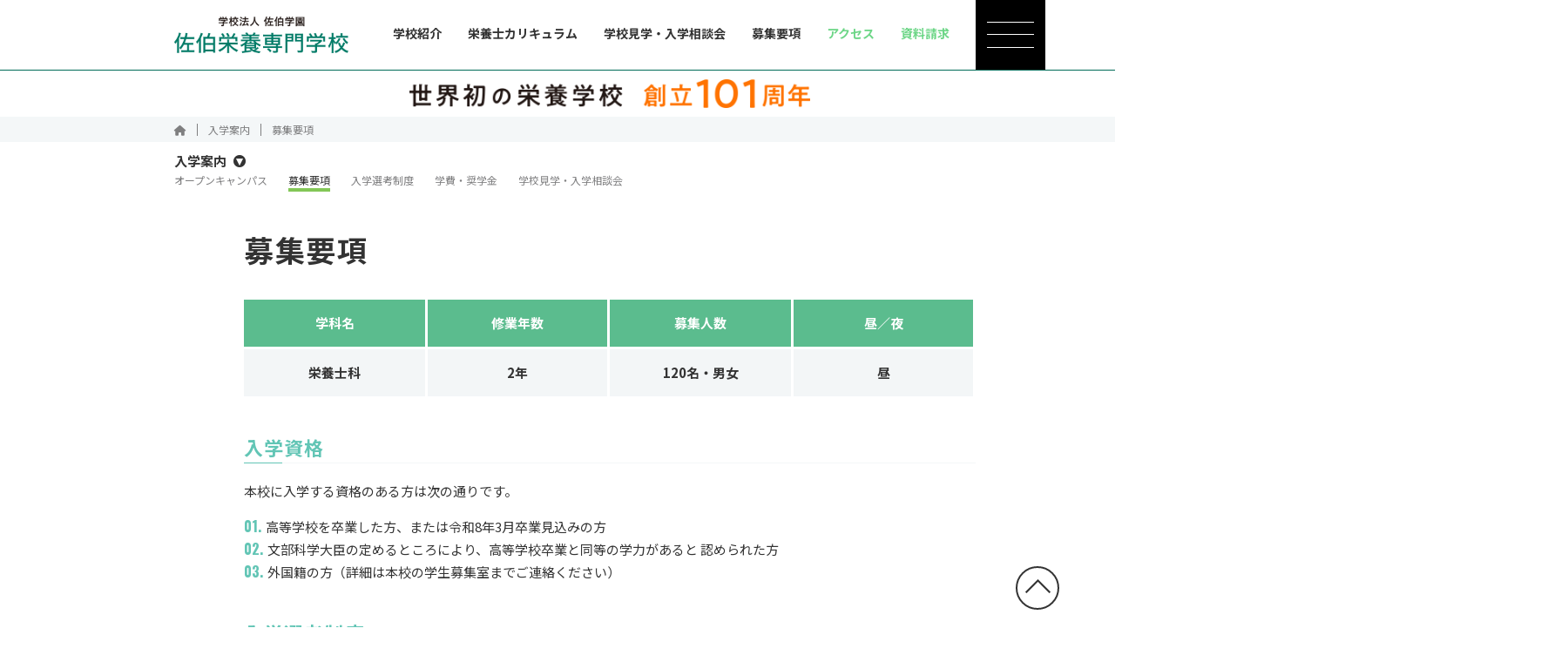

--- FILE ---
content_type: text/html
request_url: https://www.saiki.ac.jp/admission/guideline.html
body_size: 4787
content:
<!DOCTYPE html>
<html><!-- InstanceBegin template="/Templates/tmp.dwt" codeOutsideHTMLIsLocked="false" --><head>
	<meta charset="UTF-8">
	<meta name="viewport" content="width=device-width, initial-scale=1.0">
	<meta http-equiv="X-UA-Compatible" content="ie=edge">
	<!-- InstanceBeginEditable name="doctitle" -->
	<title>募集要項｜当学校について｜佐伯栄養専門学校</title>
	<!-- InstanceEndEditable -->
	<!-- Google Tag Manager -->
	<script>(function(w,d,s,l,i){w[l]=w[l]||[];w[l].push({'gtm.start':
	new Date().getTime(),event:'gtm.js'});var f=d.getElementsByTagName(s)[0],
	j=d.createElement(s),dl=l!='dataLayer'?'&l='+l:'';j.async=true;j.src=
	'https://www.googletagmanager.com/gtm.js?id='+i+dl;f.parentNode.insertBefore(j,f);
	})(window,document,'script','dataLayer','GTM-5V4PV5D');</script>
	<!-- End Google Tag Manager -->
	
	<link rel="preconnect" href="https://fonts.googleapis.com">
	<link rel="preconnect" href="https://fonts.gstatic.com" crossorigin>
	<link href="https://fonts.googleapis.com/css2?family=Noto+Sans+JP:wght@400;700;900&family=Noto+Serif+JP:wght@400;700&family=Oswald:wght@400;700&display=swap" rel="stylesheet">
	<link rel="stylesheet" href="/files/css/all.min.css">
	<link rel="stylesheet" href="/files/css/style.css?20250322">
	<!-- InstanceBeginEditable name="css" -->
	<link rel="stylesheet" href="../files/css/admission.css">
	<!-- InstanceEndEditable -->
	<script src="/files/js/jquery.js" charset="utf-8"></script>
	<script type="text/javascript" src="/files/js/jquery.inview.min.js"></script>
	<script type="text/javascript" src="/files/js/smoothscroll.js"></script>
	<script>
		$(function () {
			var scrollPosi;
			var scrollBarWidth = window.innerWidth - document.body.clientWidth;

			$('#i_menu .box').on('click', function() {

				if($('#i_menu .wrap').hasClass('active')) {
					bodyFixReset();
				} else {
					bodyFix();
				};

				$('#i_menu .wrap').toggleClass('active');
				$('#g_menu .menu').slideToggle();
				$('#g_menu .menu').toggleClass('active');
				return false;
			});

			$(document).on('click',function(e) {
				if(!$(e.target).closest('#g_menu').length) {
					// ターゲット要素の外側をクリックした時の操作
					if($('#i_menu .wrap').hasClass('active')) {
						bodyFixReset();
						$('#i_menu .wrap').toggleClass('active');
						$('#g_menu .menu').slideToggle();
						$('#g_menu .menu').toggleClass('active');
					}
				} else {
					// ターゲット要素をクリックした時の操作
				}
			});

			function bodyFix() {
				scrollPosi = $(window).scrollTop();

				$('body').append('<div class="modal-overlay" style="z-index: 510; display: none; position: fixed; top: 0; left: 0; width: 100%; height: 120%; background-color: rgba(0, 0, 0, 0.5);"></div>');
				$('.modal-overlay').fadeIn('fast');

				$('html, body').css({
					'position': 'fixed',
					'width': '100%',
					'overflow': 'hidden',
					'margin-top':'0px',
					'padding-right': scrollBarWidth,
					'top': -scrollPosi
				});
			}
			function bodyFixReset() {
				$('.modal-overlay').fadeOut('fast',function(){
					$('.modal-overlay').remove();
				});

				$('html, body').removeAttr('style');
				$("html, body").scrollTop(scrollPosi);
			}

			$("#g_menu .main p").on("click", function () {
				var w = $(window).width();
				if (w <= 480) {
					$(this).next().slideToggle();
					$(this).toggleClass('active');
				};
			});


			$(window).scroll(function () {
				ScrollAnime();
			});


			function ScrollAnime() {
				var elemTop = $('#path').offset().top;
				var scroll = $(window).scrollTop();
				if(scroll > elemTop) {
					$('#i_menu').addClass('DownMove');
				}else {
					$('#i_menu').removeClass('DownMove');
				}
			}
		});
	</script>
	<!-- InstanceBeginEditable name="script" -->
	<!-- InstanceEndEditable -->
</head>
<body>
	<!-- Google Tag Manager (noscript) -->
	<noscript><iframe src="https://www.googletagmanager.com/ns.html?id=GTM-5V4PV5D"
	height="0" width="0" style="display:none;visibility:hidden"></iframe></noscript>
	<!-- End Google Tag Manager (noscript) -->
	
	<header id="g_head">
		<div id="g_logos">
			<div class="pc-container">
				<div id="logo"><a href="/"><img src="/files/img/common/logo.png" alt=""></a></div>
				<nav id="g_nav">
					<ul class="a_line">
						<li><a href="/school/index.html">学校紹介</a></li>
						<li><a href="/course/">栄養士カリキュラム</a></li>
						<li><a href="/admission/tour.html">学校見学・入学相談会</a></li>
						<li><a href="/admission/guideline.html">募集要項</a></li>
						<li><a href="/school/access.html"><span class="sp-hide">アクセス</span><span class="sp-view"><img src="/files/img/common/icon-pin.png" alt=""></span></a></li>
						<li><a href="/inquiry/document.html"><span class="sp-hide">資料請求</span><span class="sp-view"><img src="/files/img/common/icon-doc.png" alt=""></span></a></li>
					</ul>
				</nav>
				<div class="dummy"></div>
			</div>
		</div>
	</header>
	
	<section id="anniversary">
		<div class="pc-container">
			<picture>
				<source srcset="/files/img/common/anniversary-sp.png" media="(max-width:480px)">
				<source srcset="/files/img/common/anniversary.png" media="(min-width:481px)">
				<img src="/files/img/common/anniversary.png">
			</picture>
		</div>
	</section>

	<section id="i_menu">
		<div class="pc-container">
			<div class="wrap">
				<div class="box">
					<span></span>
					<span></span>
					<span></span>
				</div>
			</div>
		</div>
	</section>

	<div id="g_menu">
		<div class="menu">
			<div class="space"></div>
			<div class="container-pc main a_line">
				<ul>
					<li><a href="/">ホーム</a></li>
				</ul>
				<ul>
					<li>
						<p><span>当学校について</span></p>
						<ul>
							<li><a href="/school/index.html">学校紹介</a></li>
							<li><a href="/school/message.html">学校長からのメッセージ</a></li>
							<li><a href="/school/history.html">佐伯の歴史・栄養学とは</a></li>
							<li><a href="/school/info.html">情報公開</a></li>
							<li><a href="/school/access.html">アクセス</a></li>
						</ul>

						<p><span>カリキュラム</span></p>
						<ul>
							<li><a href="/course/">栄養士カリキュラム</a></li>
						</ul>
					</li>
					<li>
						<p><span>入学案内</span></p>
						<ul>
							<li><a href="/admission/">オープンキャンパス</a></li>
							<li><a href="/admission/guideline.html">募集要項</a></li>
							<li><a href="/admission/selection.html">入学選考制度</a></li>
							<li><a href="/admission/fee.html">学費・奨学金</a></li>
							<li><a href="/inquiry/request.html">オープンキャンパス申し込み</a></li>
							<li><a href="/admission/tour.html">学校見学・入学相談会</a></li>
						</ul>
					</li>
					<li>
						<p><span>資格・就職／卒業生の方へ</span></p>
						<ul>
							<li><a href="/employment/index.html">取得できる資格</a></li>
							<li><a href="/employment/stepup.html">ステップアップ制度</a></li>
							<li><a href="/employment/route.html">卒業生の進路</a></li>
							<li><a href="/employment/voice.html">卒業生の声</a></li>
							<li><a href="/employment/support.html">キャリア支援部（就職支援）</a></li>
							<li><a href="/employment/graduate.html">卒業生の方へ</a></li>
							<li><a href="/employment/certificate.html">各種証明書発行</a></li>
							<li><a href="/employment/preparatory_course.html">管理栄養士国家試験準備講座</a></li>
						</ul>
					</li>
					<li>
						<p><span>キャンパス</span></p>
						<ul>
							<li><a href="/environment/">施設案内</a></li>
							<li><a href="/environment/campus.html">キャンパスライフ</a></li>
							<li><a href="/environment/voice.html">在校生の声</a></li>
						</ul>
					</li>
					<li class="sp-view">
						<p class="link"><a href="/inquiry/document.html">資料請求</a></p>
					</li>
				</ul>
			</div>

			<div class="container-pc sub">
				<ul class="a_line">
					<li><a href="/recruit/company.html">企業採用ご担当者の方へ</a></li>
					<li><a href="/recruit/">社会人から栄養士を目指したい方へ</a></li>
					<li><a href="/blog/">ブログ</a></li>
					<li><a href="/news/">ニュース</a></li>
					<li><a href="/sitemap/policy.html">プライバシーポリシー</a></li>
				</ul>
				<div class="others">
					<div class="btn-inquiry"><a href="/inquiry/contact.html" class="btn_white2">お問合せはこちら</a></div>
					<div class="twitter"><a href="https://twitter.com/saikieiyou" target="_blank"><i class="fa-brands fa-twitter"></i></a></div>
				</div>
			</div>
		</div>
	</div>

	<main>
		<!-- InstanceBeginEditable name="main" -->
		<div id="path">
			<ul class="container-pc">
				<li><a href="../"><i class="fa-solid fa-house"></i></a></li>
				<li>入学案内</li>
				<li>募集要項</li>
			</ul>
		</div>

		<div id="sub_menu">
			<div class="container-pc">
				<p class="head">入学案内<img src="../files/img/common/arrow-bottom-b.png" alt=""></p>
				<ul class="a_line">
					<li><a href="../admission/index.html">オープンキャンパス</a></li>
					<li><a href="../admission/guideline.html" class="current">募集要項</a></li>
					<li><a href="../admission/selection.html">入学選考制度</a></li>
					<li><a href="../admission/fee.html">学費・奨学金</a></li>
					<li><a href="../admission/tour.html">学校見学・入学相談会</a></li>
				</ul>
			</div>
		</div>

		<section id="sec-contents" class="guideline">
			<div class="container-tb">
				<h1 class="hstyle-1">募集要項</h1>

				<div class="table-box">
					<table>
						<tr>
							<th>学科名</th>
							<th>修業年数</th>
						</tr>
						<tr>
							<td>栄養士科</td>
							<td>2年</td>
						</tr>
					</table>
					<table>
						<tr>
							<th>募集人数</th>
							<th>昼／夜</th>
						</tr>
						<tr>
							<td>120名・男女</td>
							<td>昼</td>
						</tr>
					</table>
				</div>

				<h2 class="hstyle-7">入学資格</h2>
				<p>本校に入学する資格のある方は次の通りです。</p>
				<ol>
					<li>高等学校を卒業した方、または令和8年3月卒業見込みの方</li>
					<li>文部科学大臣の定めるところにより、高等学校卒業と同等の学力があると 認められた方</li>
					<li>外国籍の方（詳細は本校の学生募集室までご連絡ください）</li>
				</ol>

				<h2 class="hstyle-7">入学選考制度</h2>
				<p>入学選考制度は以下の種類があります。<br>
				※詳しくは「<a href="selection.html">入学選考制度</a>」ページをご覧ください。</p>
				<table class="seido">
					<tr>
						<td>総合型選抜(AO)入学</td>
						<td>キャリア入学</td>
						<td>指定校推薦入学</td>
					</tr>
					<tr>
						<td>学校推薦入学</td>
						<td>在校生推薦・卒業生推薦入学</td>
						<td>一般入学</td>
					</tr>
				</table>

				<div class="btn"><a href="selection.html" class="btn_white">入学選考制度はこちら</a></div>
			</div>

			<div class="flow">
				<div class="container-tb">
					<h2>出願の流れ</h2>
					<ul>
						<li>
							<ul>
								<li><span>総合型選抜(AO)入学</span></li>
								<li><span>エントリーシート<br>
								入学願書提出</span></li>
								<li><span>課題レポート</span></li>
							</ul>
							<ul>
								<li><span>キャリア入学</span></li>
								<li><span>入学願書提出</span></li>
								<li><span>選考</span></li>
							</ul>
						</li>
						<li><span>合格発表</span></li>
						<li><span>入学手続き</span></li>
					</ul>
				</div>
			</div>
		</section>

		<!-- InstanceEndEditable -->
	</main>

	<div id="to-top"><a href="#g_head"><img src="/files/img/common/arrow-up.png" alt=""></a></div>

	<footer id="g_foot">
		<div class="bg"><img src="/files/img/common/footer-bg.png" alt=""></div>

		<div class="inquiry">
			<div class="container-pc">
				<p><a href="/inquiry/contact.html" class="btn_white">お問合せはこちら</a></p>
			</div>
		</div>

		<div class="container-pc main a_line">
			<ul>
				<li>
					<p><span>当学校について</span></p>
					<ul>
						<li><a href="/school/index.html">学校紹介</a></li>
						<li><a href="/school/message.html">学校長からのメッセージ</a></li>
						<li><a href="/school/history.html">佐伯の歴史・栄養学とは</a></li>
						<li><a href="/school/info.html">情報公開</a></li>
						<li><a href="/school/access.html">アクセス</a></li>
					</ul>

					<p><span>カリキュラム</span></p>
					<ul>
						<li><a href="/course/">栄養士カリキュラム</a></li>
					</ul>
				</li>
				<li>
					<p><span>入学案内</span></p>
					<ul>
						<li><a href="/admission/">オープンキャンパス</a></li>
						<li><a href="/admission/guideline.html">募集要項</a></li>
						<li><a href="/admission/selection.html">入学選考制度</a></li>
						<li><a href="/admission/fee.html">学費・奨学金</a></li>
						<li><a href="/inquiry/request.html">オープンキャンパス申し込み</a></li>
						<li><a href="/admission/tour.html">学校見学・入学相談会</a></li>
					</ul>
				</li>
				<li>
					<p><span>資格・就職／卒業生の方へ</span></p>
					<ul>
						<li><a href="/employment/index.html">取得できる資格</a></li>
						<li><a href="/employment/stepup.html">ステップアップ制度</a></li>
						<li><a href="/employment/route.html">卒業生の進路</a></li>
						<li><a href="/employment/voice.html">卒業生の声</a></li>
						<li><a href="/employment/support.html">キャリア支援部（就職支援）</a></li>
						<li><a href="/employment/graduate.html">卒業生の方へ</a></li>
						<li><a href="/employment/certificate.html">各種証明書発行</a></li>
						<li><a href="/employment/preparatory_course.html">管理栄養士国家試験準備講座</a></li>
					</ul>
				</li>
				<li>
					<p><span>キャンパス</span></p>
					<ul>
						<li><a href="/environment/">施設案内</a></li>
						<li><a href="/environment/campus.html">キャンパスライフ</a></li>
						<li><a href="/environment/voice.html">在校生の声</a></li>
					</ul>
				</li>
			</ul>
		</div>

		<div class="container-pc sub">
			<ul class="a_line">
				<li><a href="/recruit/company.html">企業採用ご担当者の方へ</a></li>
				<li><a href="/recruit/">社会人から栄養士を目指したい方へ</a></li>
				<li><a href="/inquiry/document.html">資料請求</a></li>
				<li><a href="/blog/">ブログ</a></li>
				<li><a href="/news/">ニュース</a></li>
				<li><a href="/sitemap/policy.html">プライバシーポリシー</a></li>
			</ul>
			<div class="others">
				<div class="btn-inquiry"><a href="/inquiry/contact.html" class="btn_white2">お問合せはこちら</a></div>
				<div class="twitter"><a href="https://twitter.com/saikieiyou" target="_blank"><i class="fa-brands fa-twitter"></i></a></div>
			</div>
		</div>

		<p id="copy">COPYRIGHT © THE SAIKI NUTRITION COLLEGE ALL RIGHTS RESERVED.</p>
	</footer>
</body>
<!-- InstanceEnd --></html>

--- FILE ---
content_type: text/css
request_url: https://www.saiki.ac.jp/files/css/style.css?20250322
body_size: 7061
content:
body,div,dl,dt,dd,ul,ol,li,h1,h2,h3,h4,h5,h6,pre,code,form,fieldset,legend,p,blockquote,table,th,td,img{margin:0;padding:0}* html body{font-size:small}*:first-child+html body{font-size:small}h1,h2,h3,h4,h5,h6{clear:both;font-size:100%;font-weight:normal}ul,dl,ol{text-indent:0}li{list-style:none}address,caption,cite,code,dfn,em,strong,th,var{font-style:normal;font-weight:normal}sup{vertical-align:text-top}sub{vertical-align:text-bottom}input,textarea,select{font-family:inherit;font-size:inherit;font-weight:inherit}* html input,* html textarea,* html select{font-size:100%}*:first-child+html+input,*:first-child html+textarea,*:first-child+html select{font-size:100%}table{border-collapse:collapse;font-size:inherit;width:100%;word-break:break-all}table tr th,table tr td{text-align:left;vertical-align:top;padding:2px 5px}table tr th p:last-child,table tr th ul:last-child,table tr th ol:last-child,table tr td p:last-child,table tr td ul:last-child,table tr td ol:last-child{margin-bottom:0}caption{text-align:left}pre,code,kbd,samp,tt{font-family:monospace}* html pre,* html code,* html kbd,* html samp,* html tt{font-size:100%;line-height:100%}*:first-child+html pre,*:first-child html+code,*:first-child html+kbd,*:first-child+html+samp,*:first-child+html tt{font-size:108%;line-height:100%}input,select,textarea{font-size:100%}*{-webkit-box-sizing:border-box;-o-box-sizing:border-box;-ms-box-sizing:border-box;box-sizing:border-box;font-weight:normal}b,strong{font-weight:bold}i{font-style:normal}img{border:0;vertical-align:top;max-width:100%;height:auto}html{color:#333;font-family:"Noto Sans JP",sans-serif;line-height:1.6;position:relative;overflow-y:scroll;-ms-overflow-style:none;scrollbar-width:none;-webkit-font-smoothing:antialiased;-moz-osx-font-smoothing:grayscale}html::-webkit-scrollbar{display:none}@media only screen and (min-width: 481px){html{font-size:15px;min-width:1400px}}@media only screen and (max-width: 480px){html{font-size:3.5vw;min-width:100%}}body{overflow:hidden}p{overflow-wrap:break-word;word-wrap:break-word}a{color:#333;text-decoration:none;-webkit-transition:all 0.3s ease 0s;transition:all 0.3s ease 0s}a img{-webkit-transition:all 0.3s ease 0s;transition:all 0.3s ease 0s}a:hover img{opacity:.5}.eg{padding-left:1em;text-indent:-1em}.eg:not(:last-child){margin-bottom:5px}@media only screen and (min-width: 481px){.eg{font-size:14px}}.img-size-fix{line-height:1;background-size:contain;background-repeat:no-repeat;background-position:center center}.img-size-fix:after{display:block;content:"";padding-top:75%}.img-size-fix img{display:none}.container-max{width:1200px;margin:0 auto}@media only screen and (max-width: 480px){.container-max{width:90%}}.container-pc{width:1000px;margin:0 auto}@media only screen and (max-width: 480px){.container-pc{width:90%}}.container-tb{width:840px;margin:0 auto}@media only screen and (max-width: 480px){.container-tb{width:90%}}.container-sp{width:480px;margin:0 auto}@media only screen and (max-width: 480px){.container-sp{width:90%}}@media only screen and (min-width: 481px){.pc-container{width:1000px;margin:0 auto}}@media only screen and (min-width: 481px){.tb-container{width:840px;margin:0 auto}}#g_head{z-index:1001}@media only screen and (min-width: 481px){#g_head{position:relative}}@media only screen and (max-width: 480px){#g_head{position:fixed;top:0;left:0;width:100%;height:12vw;background:#fff}}#g_head #g_logos .pc-container{display:-ms-flex;display:-webkit-box;display:-ms-flexbox;display:flex;-ms-flex-wrap:wrap;flex-wrap:wrap;-webkit-box-pack:justify;-ms-flex-pack:justify;justify-content:space-between;-webkit-box-align:center;-ms-flex-align:center;align-items:center}#g_head #g_logos .pc-container #logo{margin-right:auto}@media only screen and (min-width: 481px){#g_head #g_logos .pc-container #logo{width:200px}}@media only screen and (max-width: 480px){#g_head #g_logos .pc-container #logo{width:40%}}@media only screen and (max-width: 480px){#g_head #g_logos .pc-container #logo img{margin:0 1em}}@media only screen and (min-width: 481px){#g_head #g_logos .pc-container #g_nav{margin-right:1em}}@media only screen and (max-width: 480px){#g_head #g_logos .pc-container #g_nav{width:35%;margin-right:.5em}}#g_head #g_logos .pc-container #g_nav ul{display:-ms-flex;display:-webkit-box;display:-ms-flexbox;display:flex;-ms-flex-wrap:wrap;flex-wrap:wrap;-webkit-box-align:center;-ms-flex-align:center;align-items:center}@media only screen and (min-width: 481px){#g_head #g_logos .pc-container #g_nav ul{-webkit-box-pack:justify;-ms-flex-pack:justify;justify-content:space-between}}@media only screen and (max-width: 480px){#g_head #g_logos .pc-container #g_nav ul{-webkit-box-pack:end;-ms-flex-pack:end;justify-content:flex-end}}@media only screen and (min-width: 481px){#g_head #g_logos .pc-container #g_nav ul li{margin:0 1em}}@media only screen and (max-width: 480px){#g_head #g_logos .pc-container #g_nav ul li{margin:0 .8em}}#g_head #g_logos .pc-container #g_nav ul li a{padding-bottom:5px;color:#333;font-weight:bold}@media only screen and (min-width: 481px){#g_head #g_logos .pc-container #g_nav ul li a{font-size:14px}}@media only screen and (max-width: 480px){#g_head #g_logos .pc-container #g_nav ul li a{padding-top:5px}}@media only screen and (max-width: 480px){#g_head #g_logos .pc-container #g_nav ul li:not(:nth-last-child(-n+2)){display:none}}#g_head #g_logos .pc-container #g_nav ul li:not(:nth-last-child(-n+2)) a{color:#333}#g_head #g_logos .pc-container #g_nav ul li:not(:nth-last-child(-n+2)) a:after{background-color:#333}#g_head #g_logos .pc-container #g_nav ul li:not(:nth-last-child(-n+2)) a:hover{color:#333}@media only screen and (max-width: 480px){#g_head #g_logos .pc-container #g_nav ul li:nth-last-child(-n+2){width:20%;display:-ms-flex;display:-webkit-box;display:-ms-flexbox;display:flex;-ms-flex-wrap:wrap;flex-wrap:wrap;-webkit-box-align:center;-ms-flex-align:center;align-items:center}}#g_head #g_logos .pc-container #g_nav ul li:nth-last-child(-n+2) a{color:#6dd687}#g_head #g_logos .pc-container #g_nav ul li:nth-last-child(-n+2) a:after{background-color:#6dd687}#g_head #g_logos .pc-container #g_nav ul li:nth-last-child(-n+2) a span{font-weight:bold}@media only screen and (min-width: 481px){#g_head #g_logos .pc-container .dummy{width:80px;height:80px}}@media only screen and (max-width: 480px){#g_head #g_logos .pc-container .dummy{width:18%;height:12vw}}#anniversary{border-top:1px solid #006a58;background-color:#fff;text-align:center;width:100%}@media only screen and (min-width: 481px){#anniversary{padding:10px 0}}@media only screen and (max-width: 480px){#anniversary{padding:3vw 5vw;position:fixed;left:0;top:12vw;z-index:999}}@media only screen and (min-width: 481px){#anniversary picture img{width:460px;margin:0 auto}}#i_menu{position:fixed;z-index:1002}@media only screen and (min-width: 481px){#i_menu{min-width:1400px;bottom:100%;width:100%}}@media only screen and (max-width: 480px){#i_menu{width:16vw;top:0;right:0}}#i_menu.DownMove .wrap{-webkit-transition:all 0.3s ease 0s;transition:all 0.3s ease 0s}@media only screen and (min-width: 481px){#i_menu.DownMove .wrap{opacity:.4}}#i_menu.DownMove .wrap:hover{opacity:1}#i_menu .pc-container{display:-ms-flex;display:-webkit-box;display:-ms-flexbox;display:flex;-ms-flex-wrap:wrap;flex-wrap:wrap;-webkit-box-pack:end;-ms-flex-pack:end;justify-content:flex-end}#i_menu .wrap{background-color:#000;-webkit-box-sizing:border-box;box-sizing:border-box;display:-ms-flex;display:-webkit-box;display:-ms-flexbox;display:flex;-ms-flex-wrap:wrap;flex-wrap:wrap;-webkit-box-align:center;-ms-flex-align:center;align-items:center;-webkit-box-pack:center;-ms-flex-pack:center;justify-content:center;position:relative;z-index:20}@media only screen and (min-width: 481px){#i_menu .wrap{width:80px;height:80px;-webkit-transform:translateY(100%);transform:translateY(100%)}}@media only screen and (max-width: 480px){#i_menu .wrap{width:100%;height:12vw}}#i_menu .wrap .box{position:relative;cursor:pointer;display:inline-block;-webkit-transition:all 0.3s ease 0s;transition:all 0.3s ease 0s}@media only screen and (min-width: 481px){#i_menu .wrap .box{width:54px;height:40px}}@media only screen and (max-width: 480px){#i_menu .wrap .box{width:60%;height:10vw}}#i_menu .wrap .box span{position:absolute;left:0;width:100%;height:1px;background-color:#fff;border-radius:4px;display:inline-block;-webkit-transition:all .5s;transition:all .5s;-webkit-box-sizing:border-box;box-sizing:border-box}@media only screen and (min-width: 481px){#i_menu .wrap .box span:nth-of-type(1){top:5px}}@media only screen and (max-width: 480px){#i_menu .wrap .box span:nth-of-type(1){top:2vw}}@media only screen and (min-width: 481px){#i_menu .wrap .box span:nth-of-type(2){top:19px}}@media only screen and (max-width: 480px){#i_menu .wrap .box span:nth-of-type(2){top:5vw}}@media only screen and (min-width: 481px){#i_menu .wrap .box span:nth-of-type(3){bottom:5px}}@media only screen and (max-width: 480px){#i_menu .wrap .box span:nth-of-type(3){bottom:2vw}}#i_menu .wrap.active{background-color:#fff}#i_menu .wrap.active .box{-webkit-transform:rotate(360deg);transform:rotate(360deg)}#i_menu .wrap.active .box span{background-color:#333}@media only screen and (min-width: 481px){#i_menu .wrap.active .box span:nth-of-type(1){top:0;-webkit-transform:translateY(20px) rotate(-45deg);transform:translateY(20px) rotate(-45deg)}}@media only screen and (max-width: 480px){#i_menu .wrap.active .box span:nth-of-type(1){top:5vw;-webkit-transform:rotate(-30deg);transform:rotate(-30deg)}}@media only screen and (min-width: 481px){#i_menu .wrap.active .box span:nth-of-type(2){top:20px;-webkit-transform:translateY(0) rotate(45deg);transform:translateY(0) rotate(45deg)}}@media only screen and (max-width: 480px){#i_menu .wrap.active .box span:nth-of-type(2){top:5vw;-webkit-transform:rotate(30deg);transform:rotate(30deg)}}#i_menu .wrap.active .box span:nth-of-type(3){opacity:0}#g_menu{position:fixed;z-index:1000;bottom:100%;width:100%}#g_menu .space{width:100%;margin-bottom:1em}@media only screen and (min-width: 481px){#g_menu .space{height:81px}}@media only screen and (max-width: 480px){#g_menu .space{height:50px}}#g_menu .menu{padding:0 0 1em;display:none;position:absolute;z-index:10;left:0;width:100%;background-color:#fff;-webkit-box-shadow:0 0 10px rgba(0,0,0,.8);box-shadow:0 0 10px rgba(0,0,0,.8)}@media only screen and (max-width: 480px){#g_menu .menu{overflow:auto !important;max-height:100vh}}#g_menu .menu ul{margin-bottom:20px}#g_menu .menu ul>li{-webkit-transition:all 0.3s ease 0s;transition:all 0.3s ease 0s;margin-bottom:10px}#g_menu .menu ul>li>a{color:#7f7f80}@media only screen and (min-width: 481px){#g_menu .menu ul>li>a{font-size:15px}}@media only screen and (max-width: 480px){#g_menu .menu ul>li>a{font-size:4vw}}#g_menu .menu ul>li>a:before{content:"";display:inline-block;width:8px;height:8px;background:url(../img/common/arrow-right.png) no-repeat left center;margin-right:5px;-webkit-transform:translateY(-1px);transform:translateY(-1px)}#g_menu .menu ul>li>a:hover{color:#83c757}#g_menu .menu p{margin-bottom:10px}@media only screen and (max-width: 480px){#g_menu .menu p{font-size:4.5vw;position:relative;margin-top:20px}}@media only screen and (max-width: 480px){#g_menu .menu p:not(.link):after{content:"+";font-family:"Font Awesome 5 Free";font-weight:900;position:absolute;right:0;top:0;-webkit-transition:all 0.3s ease 0s;transition:all 0.3s ease 0s;font-size:120%}}#g_menu .menu p:not(.link).active:after{content:"";-webkit-transform:rotate(360deg);transform:rotate(360deg)}#g_menu .menu p span,#g_menu .menu p>a{color:#333;font-weight:bold;border-bottom:1px solid #b3b3b3;position:relative;padding-bottom:2px}@media only screen and (max-width: 480px){#g_menu .menu p span,#g_menu .menu p>a{display:block}}#g_menu .menu p span:before,#g_menu .menu p>a:before{content:"";display:block;position:absolute;bottom:-1px;left:0;width:1.5em;height:1px;background-color:#7f7f80}@media only screen and (max-width: 480px){#g_menu .menu .main{margin-bottom:50px}}@media only screen and (min-width: 481px){#g_menu .menu .main>ul{display:-ms-flex;display:-webkit-box;display:-ms-flexbox;display:flex;-ms-flex-wrap:wrap;flex-wrap:wrap;-webkit-box-pack:justify;-ms-flex-pack:justify;justify-content:space-between}}@media only screen and (min-width: 481px){#g_menu .menu .main>ul>li{width:24%}}@media only screen and (max-width: 480px){#g_menu .menu .main>ul>li ul{display:none}}@media only screen and (min-width: 481px){#g_menu .menu .sub{display:-ms-flex;display:-webkit-box;display:-ms-flexbox;display:flex;-ms-flex-wrap:wrap;flex-wrap:wrap;-webkit-box-pack:start;-ms-flex-pack:start;justify-content:flex-start;-webkit-box-align:start;-ms-flex-align:start;align-items:flex-start}}@media only screen and (min-width: 481px){#g_menu .menu .sub ul{width:65%;display:-ms-flex;display:-webkit-box;display:-ms-flexbox;display:flex;-ms-flex-wrap:wrap;flex-wrap:wrap;-webkit-box-pack:start;-ms-flex-pack:start;justify-content:flex-start}}@media only screen and (min-width: 481px){#g_menu .menu .sub ul li{margin-right:2em}}@media only screen and (min-width: 481px){#g_menu .menu .sub .others{width:35%;display:-ms-flex;display:-webkit-box;display:-ms-flexbox;display:flex;-ms-flex-wrap:wrap;flex-wrap:wrap;-webkit-box-pack:start;-ms-flex-pack:start;justify-content:flex-start;-webkit-box-align:center;-ms-flex-align:center;align-items:center}}#g_menu .menu .sub .others .twitter{display:none}@media only screen and (min-width: 481px){#g_menu .menu .sub .others .twitter{margin-left:2em}}@media only screen and (max-width: 480px){#g_menu .menu .sub .others .twitter{margin-top:10px}}#g_menu .menu .sub .others .twitter a i{font-size:42px;color:#1d9bf0;-webkit-transition:all 0.3s ease 0s;transition:all 0.3s ease 0s}#g_menu .menu .sub .others .twitter a:hover i{opacity:.5}@media only screen and (max-width: 480px){main{margin-top:24vw}}main #path{background-color:#f4f7f8}@media only screen and (min-width: 481px){main #path{padding:.5em 0;margin-bottom:10px}}@media only screen and (max-width: 480px){main #path{padding:.7em 0}}main #path ul.container-pc{display:-ms-flex;display:-webkit-box;display:-ms-flexbox;display:flex;-ms-flex-wrap:wrap;flex-wrap:wrap;-webkit-box-pack:start;-ms-flex-pack:start;justify-content:flex-start}@media only screen and (max-width: 480px){main #path ul.container-pc{display:none}}main #path ul.container-pc li{color:#7f7f80}main #path ul.container-pc li:not(:last-of-type){margin-right:1em;padding-right:1em;border-right:1px solid #7f7f80}@media only screen and (min-width: 481px){main #path ul.container-pc li{font-size:12px;line-height:1.2}}main #path ul.container-pc li a{color:#7f7f80}main #path ul.container-pc li a:hover{color:#83c757}@media only screen and (min-width: 481px){main #sub_menu{margin-bottom:40px}}@media only screen and (max-width: 480px){main #sub_menu{display:none}}main #sub_menu .container-pc .head{display:-ms-flex;display:-webkit-box;display:-ms-flexbox;display:flex;-ms-flex-wrap:wrap;flex-wrap:wrap;-webkit-box-pack:start;-ms-flex-pack:start;justify-content:flex-start;-webkit-box-align:center;-ms-flex-align:center;align-items:center;font-weight:bold}main #sub_menu .container-pc .head img{margin-left:.5em}main #sub_menu .container-pc ul{display:-ms-flex;display:-webkit-box;display:-ms-flexbox;display:flex;-ms-flex-wrap:wrap;flex-wrap:wrap;-webkit-box-pack:start;-ms-flex-pack:start;justify-content:flex-start;height:1.5em}@media only screen and (min-width: 481px){main #sub_menu .container-pc ul li{font-size:12px}}main #sub_menu .container-pc ul li:not(:last-of-type){margin-right:2em}main #sub_menu .container-pc ul li a{color:#7f7f80}main #sub_menu .container-pc ul li a:after{height:4px;bottom:-4px}main #sub_menu .container-pc ul li a:hover{color:#83c757}main #sub_menu .container-pc ul li a.current{color:#333}main #sub_menu .container-pc ul li a.current:after{-webkit-transform:scale(1, 1);transform:scale(1, 1)}#g_foot{position:relative}@media only screen and (max-width: 480px){#g_foot{margin:.5em 0}}#g_foot .bg{width:700px;position:absolute;bottom:5%;left:50%;-webkit-transform:translateX(400px);transform:translateX(400px)}@media only screen and (min-width: 481px){#g_foot .inquiry{background:url(../img/common/footer.jpg) no-repeat;background-size:cover;padding:150px 0 50px;margin-bottom:50px}}@media only screen and (max-width: 480px){#g_foot .inquiry{background:url(../img/common/footer-sp.jpg) no-repeat;background-size:cover;padding:20vw 0 19.5vw;margin-bottom:2em}}@media only screen and (max-width: 480px){#g_foot .inquiry p{text-align:center}}#g_foot ul{margin-bottom:20px}#g_foot ul>li{-webkit-transition:all 0.3s ease 0s;transition:all 0.3s ease 0s;margin-bottom:10px}#g_foot ul>li>a{color:#7f7f80;font-size:15px}#g_foot ul>li>a:before{content:"";display:inline-block;width:8px;height:8px;background:url(../img/common/arrow-right.png) no-repeat left center;margin-right:5px;-webkit-transform:translateY(-1px);transform:translateY(-1px)}#g_foot ul>li>a:hover{color:#83c757}@media only screen and (max-width: 480px){#g_foot .main{display:none}}#g_foot .main>ul{display:-ms-flex;display:-webkit-box;display:-ms-flexbox;display:flex;-ms-flex-wrap:wrap;flex-wrap:wrap;-webkit-box-pack:justify;-ms-flex-pack:justify;justify-content:space-between}#g_foot .main>ul>li{width:24%}#g_foot .main p{margin-bottom:10px}#g_foot .main p span{color:#333;font-weight:bold;border-bottom:1px solid #b3b3b3;position:relative;padding-bottom:2px}#g_foot .main p span:before{content:"";display:block;position:absolute;bottom:-1px;left:0;width:1.5em;height:1px;background-color:#7f7f80}#g_foot .sub{display:-ms-flex;display:-webkit-box;display:-ms-flexbox;display:flex;-ms-flex-wrap:wrap;flex-wrap:wrap;-webkit-box-pack:start;-ms-flex-pack:start;justify-content:flex-start;-webkit-box-align:start;-ms-flex-align:start;align-items:flex-start}@media only screen and (max-width: 480px){#g_foot .sub{display:none}}#g_foot .sub ul{display:-ms-flex;display:-webkit-box;display:-ms-flexbox;display:flex;-ms-flex-wrap:wrap;flex-wrap:wrap;-webkit-box-pack:start;-ms-flex-pack:start;justify-content:flex-start;width:65%}#g_foot .sub ul li{margin-right:2em}#g_foot .sub .others{width:35%;display:-ms-flex;display:-webkit-box;display:-ms-flexbox;display:flex;-ms-flex-wrap:wrap;flex-wrap:wrap;-webkit-box-pack:center;-ms-flex-pack:center;justify-content:center;-webkit-box-align:center;-ms-flex-align:center;align-items:center}#g_foot .sub .others .twitter{margin-left:2em;display:none}#g_foot .sub .others .twitter a i{font-size:42px;color:#1d9bf0;-webkit-transition:all 0.3s ease 0s;transition:all 0.3s ease 0s}#g_foot .sub .others .twitter a:hover i{opacity:.5}#g_foot #copy{text-align:center;font-size:12px}@media only screen and (min-width: 481px){#to-top{position:fixed;z-index:290;right:5%;bottom:20px;width:50px;height:50px}}@media only screen and (max-width: 480px){#to-top{width:10vw;height:10vw;margin-left:auto;margin-right:2%;margin-top:3em}}#to-top a{border-radius:10em;border:2px solid #333;background-color:#fff;display:-ms-flex;display:-webkit-box;display:-ms-flexbox;display:flex;-ms-flex-wrap:wrap;flex-wrap:wrap;-webkit-box-pack:center;-ms-flex-pack:center;justify-content:center;-webkit-box-align:center;-ms-flex-align:center;align-items:center;width:100%;height:100%}#to-top a:hover{-webkit-transform:rotate(360deg);transform:rotate(360deg);border-color:#b3b3b3}#to-top a img{margin-top:-5px}@media only screen and (max-width: 480px){#to-top a img{width:60%;margin:-10% auto 0}}.hstyle-1{font-weight:bold;letter-spacing:.05em}@media only screen and (min-width: 481px){.hstyle-1{font-size:34px;margin-bottom:30px}}@media only screen and (max-width: 480px){.hstyle-1{font-size:6vw;margin:.7em 0 1em}}.hstyle-2{padding-left:2.5em;position:relative}@media only screen and (min-width: 481px){.hstyle-2{font-size:24px}}@media only screen and (max-width: 480px){.hstyle-2{font-size:7vw}}.hstyle-2:before{content:"";position:absolute;height:1px;width:2em;left:0;top:50%;-webkit-transform:translateY(-50%);transform:translateY(-50%);background-color:#333}.hstyle-2 span{color:#62c5b5}.hstyle-3{font-weight:bold;text-align:center}@media only screen and (min-width: 481px){.hstyle-3{margin:50px 0 30px;font-size:28px}}@media only screen and (max-width: 480px){.hstyle-3{margin:1.5em 0 1em;font-size:5vw}}.hstyle-4{color:#62c5b5;border-bottom:1px solid #62c5b5;font-weight:bold;padding-bottom:.2em;letter-spacing:.05em}@media only screen and (min-width: 481px){.hstyle-4{font-size:30px;margin-bottom:20px}}@media only screen and (max-width: 480px){.hstyle-4{font-size:4.5vw;margin-bottom:1em}}.hstyle-5{font-weight:bold;color:#62c5b5;letter-spacing:.05em;line-height:1.4}@media only screen and (min-width: 481px){.hstyle-5{margin:40px 0 20px;font-size:28px}}@media only screen and (max-width: 480px){.hstyle-5{margin:1.5em 0 .5em;font-size:4.8vw}}.hstyle-6{font-weight:bold;color:#62c5b5;letter-spacing:.05em}@media only screen and (min-width: 481px){.hstyle-6{margin:40px 0 20px;font-size:26px}}@media only screen and (max-width: 480px){.hstyle-6{margin:1.5em 0 .5em;font-size:4vw}}.hstyle-7{font-weight:bold;color:#62c5b5;letter-spacing:.05em}@media only screen and (min-width: 481px){.hstyle-7{margin:40px 0 20px;font-size:22px}}@media only screen and (max-width: 480px){.hstyle-7{margin:1.5em 0 .5em;font-size:4vw}}.hstyle-8{font-weight:bold;border-bottom:1px solid #b3b3b3;position:relative;padding-bottom:.5em;letter-spacing:.05em}@media only screen and (min-width: 481px){.hstyle-8{margin:40px 0;font-size:20px}}@media only screen and (max-width: 480px){.hstyle-8{margin:1.5em 0;font-size:5vw}}.hstyle-8:before{content:"";display:block;position:absolute;width:3em;height:1px;background-color:#62c5b5;left:0;bottom:-1px}.a_line a{position:relative;display:inline-block}.a_line a:after{content:"";position:absolute;bottom:-2px;left:0;width:100%;height:2px;background:#83c757;-webkit-transform:scale(0, 1);transform:scale(0, 1);-webkit-transform-origin:right top;transform-origin:right top;-webkit-transition:-webkit-transform .3s;transition:-webkit-transform .3s;transition:transform .3s;transition:transform .3s, -webkit-transform .3s}.a_line a:hover{color:#83c757}.a_line a:hover:after{-webkit-transform-origin:left top;transform-origin:left top;-webkit-transform:scale(1, 1);transform:scale(1, 1)}.btn_white2,.btn_white,.btn_gray2,.btn_gray,.btn_sky,.btn_black,.btn_green2,.btn_green{border-radius:10em;text-align:center;padding:.2em 1em;-webkit-transition:all 0.3s ease 0s;transition:all 0.3s ease 0s;position:relative;z-index:2;overflow:hidden;display:inline-block}@media only screen and (max-width: 480px){.btn_white2,.btn_white,.btn_gray2,.btn_gray,.btn_sky,.btn_black,.btn_green2,.btn_green{min-width:200px}}.btn_white2:hover,.btn_white:hover,.btn_gray2:hover,.btn_gray:hover,.btn_sky:hover,.btn_black:hover,.btn_green2:hover,.btn_green:hover{cursor:pointer}.btn_white2:hover:before,.btn_white:hover:before,.btn_gray2:hover:before,.btn_gray:hover:before,.btn_sky:hover:before,.btn_black:hover:before,.btn_green2:hover:before,.btn_green:hover:before,.btn_white2:hover:after,.btn_white:hover:after,.btn_gray2:hover:after,.btn_gray:hover:after,.btn_sky:hover:after,.btn_black:hover:after,.btn_green2:hover:after,.btn_green:hover:after{width:0}.btn_white2:before,.btn_white:before,.btn_gray2:before,.btn_gray:before,.btn_sky:before,.btn_black:before,.btn_green2:before,.btn_green:before,.btn_white2:after,.btn_white:after,.btn_gray2:after,.btn_gray:after,.btn_sky:after,.btn_black:after,.btn_green2:after,.btn_green:after{top:0;width:50%;height:100%;content:"";z-index:-1;display:block;position:absolute;-webkit-transition:all 0.3s ease 0s;transition:all 0.3s ease 0s}.btn_white2:before,.btn_white:before,.btn_gray2:before,.btn_gray:before,.btn_sky:before,.btn_black:before,.btn_green2:before,.btn_green:before{right:0}.btn_white2:after,.btn_white:after,.btn_gray2:after,.btn_gray:after,.btn_sky:after,.btn_black:after,.btn_green2:after,.btn_green:after{left:0}.btn_green{background-color:#6dd687;color:#fff;font-weight:bold}.btn_green:before,.btn_green:after{background-color:#6dd687}.btn_green:hover{background-color:#333}.btn_green:hover:before,.btn_green:hover:after{background-color:#6dd687}.btn_green2{background-color:#6dd687;border:1px solid #6dd687;padding:.5em 2.5em;color:#fff;font-weight:bold}@media only screen and (min-width: 481px){.btn_green2{font-size:24px}}@media only screen and (max-width: 480px){.btn_green2{font-size:5vw}}.btn_green2:before,.btn_green2:after{background-color:#6dd687}.btn_green2:hover{background-color:#fff}.btn_green2:hover:before,.btn_green2:hover:after{background-color:#6dd687}.btn_green2:hover span{color:#6dd687}.btn_green2:hover span:before{background-color:#6dd687}.btn_green2:hover span:after{border-left:8px solid #fff}.btn_green2 span{position:relative;padding-left:1.8em;font-weight:bold}.btn_green2 span:before,.btn_green2 span:after{content:"";display:block;position:absolute;-webkit-transition:all 0.3s ease 0s;transition:all 0.3s ease 0s}.btn_green2 span:before{width:1.5em;height:1.5em;border-radius:50%;background-color:#fff;left:0;top:50%;-webkit-transform:translateY(-50%);transform:translateY(-50%)}.btn_green2 span:after{width:0;height:0;border:6px solid rgba(0,0,0,0);border-left:8px solid #6dd687;left:.6em;top:50%;-webkit-transform:translateY(-50%);transform:translateY(-50%)}.btn_black{background-color:#333;color:#fff;font-weight:bold;border:2px solid #333}.btn_black:before,.btn_black:after{background-color:#333}.btn_black:hover{background-color:#fff;color:#333}.btn_black:hover:before,.btn_black:hover:after{background-color:#333}.btn_sky{background-color:#62c5b5;color:#fff;font-weight:bold;border:2px solid #62c5b5}.btn_sky:before,.btn_sky:after{background-color:#62c5b5}.btn_sky:hover{background-color:#fff;color:#62c5b5}.btn_sky:hover:before,.btn_sky:hover:after{background-color:#62c5b5}.btn_gray{background-color:#7f7f80;color:#fff;font-weight:bold;border:2px solid #7f7f80}.btn_gray:before,.btn_gray:after{background-color:#7f7f80}.btn_gray:hover{background-color:#fff;color:#7f7f80}.btn_gray:hover:before,.btn_gray:hover:after{background-color:#7f7f80}.btn_gray2{background-color:#b3b3b3;color:#fff;font-weight:bold;border:2px solid #b3b3b3}.btn_gray2:before,.btn_gray2:after{background-color:#b3b3b3}.btn_gray2:hover{background-color:#fff;color:#b3b3b3}.btn_gray2:hover:before,.btn_gray2:hover:after{background-color:#b3b3b3}.btn_white{background-color:#fff;color:#333;font-weight:bold;border:2px solid #333}.btn_white:before,.btn_white:after{background-color:#fff}.btn_white:hover{background-color:#333;color:#fff}.btn_white:hover:before,.btn_white:hover:after{background-color:#fff}.btn_white2{background-color:#fff;color:#7f7f80;font-weight:bold;border:2px solid #7f7f80}.btn_white2:before,.btn_white2:after{background-color:#fff}.btn_white2:hover{background-color:#7f7f80;color:#fff}.btn_white2:hover:before,.btn_white2:hover:after{background-color:#fff}.inview{opacity:0;-webkit-transition:all 2s ease 0s;transition:all 2s ease 0s;-webkit-transform:translateY(20%);transform:translateY(20%)}.inview.is-show{-webkit-transform:translateY(0);transform:translateY(0);opacity:1}.f_os{font-family:"Oswald","Noto Sans JP",sans-serif}#cv{text-align:center}@media only screen and (min-width: 481px){#cv{margin:70px 0 20px}}@media only screen and (max-width: 480px){#cv{display:none}}#cv .title{font-weight:bold;color:#62c5b5}@media only screen and (min-width: 481px){#cv .title{font-size:28px;margin-bottom:10px}}span.red{color:#e60012}.ps p{padding-left:1em;text-indent:-1em}.ps p:not(:last-child){margin-bottom:5px}.mt0{margin-top:0px !important}.ml0{margin-left:0px !important}.mr0{margin-right:0px !important}.mb0{margin-bottom:0px !important}.pt0{padding-top:0px !important}.pl0{padding-left:0px !important}.pr0{padding-right:0px !important}.pb0{padding-bottom:0px !important}.mt5{margin-top:5px !important}.ml5{margin-left:5px !important}.mr5{margin-right:5px !important}.mb5{margin-bottom:5px !important}.pt5{padding-top:5px !important}.pl5{padding-left:5px !important}.pr5{padding-right:5px !important}.pb5{padding-bottom:5px !important}.mt10{margin-top:10px !important}.ml10{margin-left:10px !important}.mr10{margin-right:10px !important}.mb10{margin-bottom:10px !important}.pt10{padding-top:10px !important}.pl10{padding-left:10px !important}.pr10{padding-right:10px !important}.pb10{padding-bottom:10px !important}.mt15{margin-top:15px !important}.ml15{margin-left:15px !important}.mr15{margin-right:15px !important}.mb15{margin-bottom:15px !important}.pt15{padding-top:15px !important}.pl15{padding-left:15px !important}.pr15{padding-right:15px !important}.pb15{padding-bottom:15px !important}.mt20{margin-top:20px !important}.ml20{margin-left:20px !important}.mr20{margin-right:20px !important}.mb20{margin-bottom:20px !important}.pt20{padding-top:20px !important}.pl20{padding-left:20px !important}.pr20{padding-right:20px !important}.pb20{padding-bottom:20px !important}.mt25{margin-top:25px !important}.ml25{margin-left:25px !important}.mr25{margin-right:25px !important}.mb25{margin-bottom:25px !important}.pt25{padding-top:25px !important}.pl25{padding-left:25px !important}.pr25{padding-right:25px !important}.pb25{padding-bottom:25px !important}.mt30{margin-top:30px !important}.ml30{margin-left:30px !important}.mr30{margin-right:30px !important}.mb30{margin-bottom:30px !important}.pt30{padding-top:30px !important}.pl30{padding-left:30px !important}.pr30{padding-right:30px !important}.pb30{padding-bottom:30px !important}.mt35{margin-top:35px !important}.ml35{margin-left:35px !important}.mr35{margin-right:35px !important}.mb35{margin-bottom:35px !important}.pt35{padding-top:35px !important}.pl35{padding-left:35px !important}.pr35{padding-right:35px !important}.pb35{padding-bottom:35px !important}.mt40{margin-top:40px !important}.ml40{margin-left:40px !important}.mr40{margin-right:40px !important}.mb40{margin-bottom:40px !important}.pt40{padding-top:40px !important}.pl40{padding-left:40px !important}.pr40{padding-right:40px !important}.pb40{padding-bottom:40px !important}.mt45{margin-top:45px !important}.ml45{margin-left:45px !important}.mr45{margin-right:45px !important}.mb45{margin-bottom:45px !important}.pt45{padding-top:45px !important}.pl45{padding-left:45px !important}.pr45{padding-right:45px !important}.pb45{padding-bottom:45px !important}.mt50{margin-top:50px !important}.ml50{margin-left:50px !important}.mr50{margin-right:50px !important}.mb50{margin-bottom:50px !important}.pt50{padding-top:50px !important}.pl50{padding-left:50px !important}.pr50{padding-right:50px !important}.pb50{padding-bottom:50px !important}.mt55{margin-top:55px !important}.ml55{margin-left:55px !important}.mr55{margin-right:55px !important}.mb55{margin-bottom:55px !important}.pt55{padding-top:55px !important}.pl55{padding-left:55px !important}.pr55{padding-right:55px !important}.pb55{padding-bottom:55px !important}.mt60{margin-top:60px !important}.ml60{margin-left:60px !important}.mr60{margin-right:60px !important}.mb60{margin-bottom:60px !important}.pt60{padding-top:60px !important}.pl60{padding-left:60px !important}.pr60{padding-right:60px !important}.pb60{padding-bottom:60px !important}.mt65{margin-top:65px !important}.ml65{margin-left:65px !important}.mr65{margin-right:65px !important}.mb65{margin-bottom:65px !important}.pt65{padding-top:65px !important}.pl65{padding-left:65px !important}.pr65{padding-right:65px !important}.pb65{padding-bottom:65px !important}.mt70{margin-top:70px !important}.ml70{margin-left:70px !important}.mr70{margin-right:70px !important}.mb70{margin-bottom:70px !important}.pt70{padding-top:70px !important}.pl70{padding-left:70px !important}.pr70{padding-right:70px !important}.pb70{padding-bottom:70px !important}.mt75{margin-top:75px !important}.ml75{margin-left:75px !important}.mr75{margin-right:75px !important}.mb75{margin-bottom:75px !important}.pt75{padding-top:75px !important}.pl75{padding-left:75px !important}.pr75{padding-right:75px !important}.pb75{padding-bottom:75px !important}.mt80{margin-top:80px !important}.ml80{margin-left:80px !important}.mr80{margin-right:80px !important}.mb80{margin-bottom:80px !important}.pt80{padding-top:80px !important}.pl80{padding-left:80px !important}.pr80{padding-right:80px !important}.pb80{padding-bottom:80px !important}.mt85{margin-top:85px !important}.ml85{margin-left:85px !important}.mr85{margin-right:85px !important}.mb85{margin-bottom:85px !important}.pt85{padding-top:85px !important}.pl85{padding-left:85px !important}.pr85{padding-right:85px !important}.pb85{padding-bottom:85px !important}.mt90{margin-top:90px !important}.ml90{margin-left:90px !important}.mr90{margin-right:90px !important}.mb90{margin-bottom:90px !important}.pt90{padding-top:90px !important}.pl90{padding-left:90px !important}.pr90{padding-right:90px !important}.pb90{padding-bottom:90px !important}.mt95{margin-top:95px !important}.ml95{margin-left:95px !important}.mr95{margin-right:95px !important}.mb95{margin-bottom:95px !important}.pt95{padding-top:95px !important}.pl95{padding-left:95px !important}.pr95{padding-right:95px !important}.pb95{padding-bottom:95px !important}.mt100{margin-top:100px !important}.ml100{margin-left:100px !important}.mr100{margin-right:100px !important}.mb100{margin-bottom:100px !important}.pt100{padding-top:100px !important}.pl100{padding-left:100px !important}.pr100{padding-right:100px !important}.pb100{padding-bottom:100px !important}.t_l{text-align:left !important}.t_c{text-align:center !important}.t_r{text-align:right !important}.w1{width:calc(1*1%) !important}.w2{width:calc(2*1%) !important}.w3{width:calc(3*1%) !important}.w4{width:calc(4*1%) !important}.w5{width:calc(5*1%) !important}.w6{width:calc(6*1%) !important}.w7{width:calc(7*1%) !important}.w8{width:calc(8*1%) !important}.w9{width:calc(9*1%) !important}.w10{width:calc(10*1%) !important}.w11{width:calc(11*1%) !important}.w12{width:calc(12*1%) !important}.w13{width:calc(13*1%) !important}.w14{width:calc(14*1%) !important}.w15{width:calc(15*1%) !important}.w16{width:calc(16*1%) !important}.w17{width:calc(17*1%) !important}.w18{width:calc(18*1%) !important}.w19{width:calc(19*1%) !important}.w20{width:calc(20*1%) !important}.w21{width:calc(21*1%) !important}.w22{width:calc(22*1%) !important}.w23{width:calc(23*1%) !important}.w24{width:calc(24*1%) !important}.w25{width:calc(25*1%) !important}.w26{width:calc(26*1%) !important}.w27{width:calc(27*1%) !important}.w28{width:calc(28*1%) !important}.w29{width:calc(29*1%) !important}.w30{width:calc(30*1%) !important}.w31{width:calc(31*1%) !important}.w32{width:calc(32*1%) !important}.w33{width:calc(33*1%) !important}.w34{width:calc(34*1%) !important}.w35{width:calc(35*1%) !important}.w36{width:calc(36*1%) !important}.w37{width:calc(37*1%) !important}.w38{width:calc(38*1%) !important}.w39{width:calc(39*1%) !important}.w40{width:calc(40*1%) !important}.w41{width:calc(41*1%) !important}.w42{width:calc(42*1%) !important}.w43{width:calc(43*1%) !important}.w44{width:calc(44*1%) !important}.w45{width:calc(45*1%) !important}.w46{width:calc(46*1%) !important}.w47{width:calc(47*1%) !important}.w48{width:calc(48*1%) !important}.w49{width:calc(49*1%) !important}.w50{width:calc(50*1%) !important}.w51{width:calc(51*1%) !important}.w52{width:calc(52*1%) !important}.w53{width:calc(53*1%) !important}.w54{width:calc(54*1%) !important}.w55{width:calc(55*1%) !important}.w56{width:calc(56*1%) !important}.w57{width:calc(57*1%) !important}.w58{width:calc(58*1%) !important}.w59{width:calc(59*1%) !important}.w60{width:calc(60*1%) !important}.w61{width:calc(61*1%) !important}.w62{width:calc(62*1%) !important}.w63{width:calc(63*1%) !important}.w64{width:calc(64*1%) !important}.w65{width:calc(65*1%) !important}.w66{width:calc(66*1%) !important}.w67{width:calc(67*1%) !important}.w68{width:calc(68*1%) !important}.w69{width:calc(69*1%) !important}.w70{width:calc(70*1%) !important}.w71{width:calc(71*1%) !important}.w72{width:calc(72*1%) !important}.w73{width:calc(73*1%) !important}.w74{width:calc(74*1%) !important}.w75{width:calc(75*1%) !important}.w76{width:calc(76*1%) !important}.w77{width:calc(77*1%) !important}.w78{width:calc(78*1%) !important}.w79{width:calc(79*1%) !important}.w80{width:calc(80*1%) !important}.w81{width:calc(81*1%) !important}.w82{width:calc(82*1%) !important}.w83{width:calc(83*1%) !important}.w84{width:calc(84*1%) !important}.w85{width:calc(85*1%) !important}.w86{width:calc(86*1%) !important}.w87{width:calc(87*1%) !important}.w88{width:calc(88*1%) !important}.w89{width:calc(89*1%) !important}.w90{width:calc(90*1%) !important}.w91{width:calc(91*1%) !important}.w92{width:calc(92*1%) !important}.w93{width:calc(93*1%) !important}.w94{width:calc(94*1%) !important}.w95{width:calc(95*1%) !important}.w96{width:calc(96*1%) !important}.w97{width:calc(97*1%) !important}.w98{width:calc(98*1%) !important}.w99{width:calc(99*1%) !important}.w100{width:calc(100*1%) !important}@media only screen and (max-width: 480px){.sp-hide{display:none}}@media only screen and (min-width: 481px){.sp-view{display:none}}/*# sourceMappingURL=style.css.map */

--- FILE ---
content_type: text/css
request_url: https://www.saiki.ac.jp/files/css/admission.css
body_size: 4269
content:
#index-kv,.index-kv{background:url(../img/admission/index-kv.jpg) no-repeat center;background-size:cover;position:relative;padding-top:10px;z-index:1}#index-kv:after,.index-kv:after{content:'';display:block}@media only screen and (min-width: 481px){#index-kv:after,.index-kv:after{padding-top:30%}}@media only screen and (max-width: 480px){#index-kv:after,.index-kv:after{padding-top:45%}}#index-kv>.container-tb,.index-kv>.container-tb{position:absolute;left:50%;bottom:0;transform:translate(-50%, 36%)}@media only screen and (min-width: 481px){#index-kv{margin-top:-10px}}@media only screen and (max-width: 480px){#index-kv{display:none}}#kv img{width:100%}#sec-contents .bold{font-weight:bold;color:#5cbf89;text-align:center}@media only screen and (min-width: 481px){#sec-contents .bold{font-size:18px;margin-top:50px;margin-bottom:10px}}@media only screen and (max-width: 480px){#sec-contents .bold{font-size:4vw;margin-top:3em;margin-bottom:0.5em}}#sec-contents.index{position:relative}@media only screen and (min-width: 481px){#sec-contents.index .title{position:absolute;width:100%;top:100px}}@media only screen and (max-width: 480px){#sec-contents.index .title{width:90%;margin:0 auto}}@media only screen and (min-width: 481px){#sec-contents.index .title h1{text-align:center}}#sec-contents.index .greeting{z-index:0;background:url(../img/common/bg-form.png),linear-gradient(180deg, #75B858 0%, #B2E07F 80%);background-repeat:no-repeat;background-size:90%, 100%;background-position:center}@media only screen and (min-width: 481px){#sec-contents.index .greeting{padding-top:170px;padding-bottom:50px}}@media only screen and (max-width: 480px){#sec-contents.index .greeting{padding:2em 5% 2em}}#sec-contents.index .greeting .white{font-weight:bold}@media only screen and (min-width: 481px){#sec-contents.index .greeting .white{width:600px;margin:0 auto 2em;font-size:20px}}@media only screen and (max-width: 480px){#sec-contents.index .greeting .white{font-size:4vw;margin-bottom:1em}}#sec-contents.index .schedule{z-index:0}@media only screen and (min-width: 481px){#sec-contents.index .schedule{padding-top:100px;padding-bottom:50px}}@media only screen and (max-width: 480px){#sec-contents.index .schedule{padding:2em 5% 2em}}#sec-contents.index .schedule .open-campus{background-color:rgba(244,247,248,0.5)}@media only screen and (min-width: 481px){#sec-contents.index .schedule .open-campus{padding:2em;width:420px;margin:0 auto}}@media only screen and (max-width: 480px){#sec-contents.index .schedule .open-campus{padding:1% 6% 6%;margin-bottom:1em}}#sec-contents.index .schedule .open-campus h2{margin-bottom:1em}#sec-contents.index .schedule .open-campus .course-box{display:-webkit-flex;display:-ms-flex;display:flex;flex-wrap:wrap;justify-content:space-between}#sec-contents.index .schedule .open-campus .course-box .course{width:49%;background-color:#fff}#sec-contents.index .schedule .open-campus .course-box .course h3{background-color:#D9E793;text-align:center;padding:0.5em 0;font-weight:bold}#sec-contents.index .schedule .open-campus .course-box .course ul,#sec-contents.index .schedule .open-campus .course-box .course p{padding:0.5em 1em}#sec-contents.index .schedule .btn{text-align:center}@media only screen and (min-width: 481px){#sec-contents.index .schedule .btn{margin:50px 0}}@media only screen and (max-width: 480px){#sec-contents.index .schedule .btn{margin:2em 0 0}}#sec-contents.index .schedule .btn-app{border-radius:10em;background-color:#62c5b5;border:1px solid #fff;text-align:center;padding:0.5em 2.5em;transition:all .3s ease 0s;position:relative;z-index:2;overflow:hidden;display:inline-block;color:#fff;font-weight:bold}@media only screen and (min-width: 481px){#sec-contents.index .schedule .btn-app{font-size:24px}}@media only screen and (max-width: 480px){#sec-contents.index .schedule .btn-app{font-size:5vw;min-width:200px}}#sec-contents.index .schedule .btn-app:before,#sec-contents.index .schedule .btn-app:after{background-color:#62c5b5;top:0;width:50%;height:100%;content:'';z-index:-1;display:block;position:absolute;transition:all .3s ease 0s}#sec-contents.index .schedule .btn-app:before{right:0}#sec-contents.index .schedule .btn-app:after{left:0}#sec-contents.index .schedule .btn-app:hover{cursor:pointer;background-color:#fff;border-color:#62c5b5}#sec-contents.index .schedule .btn-app:hover:before,#sec-contents.index .schedule .btn-app:hover:after{width:0;background-color:#62c5b5}#sec-contents.index .schedule .btn-app:hover span{color:#62c5b5}#sec-contents.index .schedule .btn-app:hover span:before{background-color:#62c5b5}#sec-contents.index .schedule .btn-app:hover span:after{border-left:8px solid #fff}#sec-contents.index .schedule .btn-app span{position:relative;padding-left:1.8em;font-weight:bold}#sec-contents.index .schedule .btn-app span:before,#sec-contents.index .schedule .btn-app span:after{content:'';display:block;position:absolute;transition:all .3s ease 0s}#sec-contents.index .schedule .btn-app span:before{width:1.5em;height:1.5em;border-radius:50%;background-color:#fff;left:0;top:50%;transform:translateY(-50%)}#sec-contents.index .schedule .btn-app span:after{width:0;height:0;border:6px solid transparent;border-left:8px solid #62c5b5;left:0.6em;top:50%;transform:translateY(-50%)}#sec-contents.index .program{position:relative;display:-webkit-flex;display:-ms-flex;display:flex;flex-wrap:wrap;justify-content:space-between}#sec-contents.index .program .title{z-index:2}@media only screen and (min-width: 481px){#sec-contents.index .program .title{width:340px;left:50%;transform:translateX(-50%)}}@media only screen and (max-width: 480px){#sec-contents.index .program .title{margin:1em auto 2em}}#sec-contents.index .program .title p{font-weight:bold}@media only screen and (min-width: 481px){#sec-contents.index .program .title p{font-size:24px}}@media only screen and (max-width: 480px){#sec-contents.index .program .title p{font-size:6vw}}#sec-contents.index .program .taiken,#sec-contents.index .program .kengaku{position:relative}@media only screen and (min-width: 481px){#sec-contents.index .program .taiken,#sec-contents.index .program .kengaku{width:49.8%;padding-top:200px;padding-bottom:50px}}@media only screen and (max-width: 480px){#sec-contents.index .program .taiken,#sec-contents.index .program .kengaku{padding:0 5% 2em}}#sec-contents.index .program .taiken .p,#sec-contents.index .program .kengaku .p{position:absolute}@media only screen and (max-width: 480px){#sec-contents.index .program .taiken .p,#sec-contents.index .program .kengaku .p{width:100%;display:-webkit-flex;display:-ms-flex;display:flex;flex-wrap:wrap;justify-content:flex-end;flex-direction:row-reverse}}@media only screen and (min-width: 481px){#sec-contents.index .program .taiken .wrap,#sec-contents.index .program .kengaku .wrap{width:395px}}#sec-contents.index .program .taiken .wrap h3,#sec-contents.index .program .kengaku .wrap h3{position:relative;z-index:1}@media only screen and (min-width: 481px){#sec-contents.index .program .taiken .wrap h3,#sec-contents.index .program .kengaku .wrap h3{margin-bottom:-30px}}@media only screen and (max-width: 480px){#sec-contents.index .program .taiken .wrap h3,#sec-contents.index .program .kengaku .wrap h3{margin-bottom:-2em}}#sec-contents.index .program .taiken .wrap ul,#sec-contents.index .program .kengaku .wrap ul{position:relative;z-index:0}#sec-contents.index .program .taiken .wrap ul li:not(:last-of-type),#sec-contents.index .program .kengaku .wrap ul li:not(:last-of-type){padding-bottom:5em;background:url(../img/admission/index-arrow.png) no-repeat center bottom;background-size:60px;margin-bottom:1em}#sec-contents.index .program .taiken .wrap ul li.no-arrow,#sec-contents.index .program .kengaku .wrap ul li.no-arrow{background:none;padding-bottom:2em}#sec-contents.index .program .taiken .wrap ul li.p2,#sec-contents.index .program .kengaku .wrap ul li.p2{padding-top:1.5em}#sec-contents.index .program .taiken .wrap ul li h4,#sec-contents.index .program .kengaku .wrap ul li h4{color:#62c5b5;font-weight:bold}@media only screen and (min-width: 481px){#sec-contents.index .program .taiken .wrap ul li h4,#sec-contents.index .program .kengaku .wrap ul li h4{font-size:24px}}@media only screen and (max-width: 480px){#sec-contents.index .program .taiken .wrap ul li h4,#sec-contents.index .program .kengaku .wrap ul li h4{font-size:5vw}}#sec-contents.index .program .taiken{background-color:#ECEFF0}@media only screen and (min-width: 481px){#sec-contents.index .program .taiken{padding-top:200px}}@media only screen and (max-width: 480px){#sec-contents.index .program .taiken{padding-top:40%}}@media only screen and (min-width: 481px){#sec-contents.index .program .taiken .p{width:160px;right:45%;top:-10%}}@media only screen and (max-width: 480px){#sec-contents.index .program .taiken .p{left:7%;top:1em}}@media only screen and (max-width: 480px){#sec-contents.index .program .taiken .p .human{width:24%}}@media only screen and (min-width: 481px){#sec-contents.index .program .taiken .p .fukidashi{width:80%}}@media only screen and (max-width: 480px){#sec-contents.index .program .taiken .p .fukidashi{width:27%}}@media only screen and (min-width: 481px){#sec-contents.index .program .taiken .p .fukidashi{margin:0 auto 0.5em}}@media only screen and (min-width: 481px){#sec-contents.index .program .taiken .wrap{margin-left:auto;margin-right:1em}}#sec-contents.index .program .taiken .wrap h3{width:90%}#sec-contents.index .program .kengaku{background-color:#E6E6E6}@media only screen and (min-width: 481px){#sec-contents.index .program .kengaku{padding-top:200px}}@media only screen and (max-width: 480px){#sec-contents.index .program .kengaku{padding-top:40%}}@media only screen and (min-width: 481px){#sec-contents.index .program .kengaku .p{width:180px;left:40%;top:-10%}}@media only screen and (max-width: 480px){#sec-contents.index .program .kengaku .p{left:10%;top:1em}}@media only screen and (max-width: 480px){#sec-contents.index .program .kengaku .p .human{width:28%}}@media only screen and (min-width: 481px){#sec-contents.index .program .kengaku .p .fukidashi{width:80%}}@media only screen and (max-width: 480px){#sec-contents.index .program .kengaku .p .fukidashi{width:27%}}@media only screen and (min-width: 481px){#sec-contents.index .program .kengaku .p .fukidashi{margin:0 auto 0.5em}}@media only screen and (min-width: 481px){#sec-contents.index .program .kengaku .wrap{margin-right:auto;margin-left:1em}}#sec-contents.index .btn_white{padding:1em 2em}@media only screen and (min-width: 481px){#sec-contents.tour #kv{margin-bottom:100px}}@media only screen and (max-width: 480px){#sec-contents.tour #kv{margin-bottom:2em}}#sec-contents.tour #kv img{width:100%}@media only screen and (min-width: 481px){#sec-contents.tour .box{display:-webkit-flex;display:-ms-flex;display:flex;flex-wrap:wrap;justify-content:space-between;margin-bottom:60px}}@media only screen and (max-width: 480px){#sec-contents.tour .box{margin-bottom:8em}}#sec-contents.tour .box .txt{position:relative}@media only screen and (min-width: 481px){#sec-contents.tour .box .txt{width:48%}}#sec-contents.tour .box .txt h2{color:#62c5b5;font-weight:bold}@media only screen and (min-width: 481px){#sec-contents.tour .box .txt h2{font-size:25px;margin-bottom:10px}}@media only screen and (max-width: 480px){#sec-contents.tour .box .txt h2{font-size:5vw;margin-bottom:0.5em}}@media only screen and (min-width: 481px){#sec-contents.tour .box .txt .t_r{margin-top:1em}}@media only screen and (max-width: 480px){#sec-contents.tour .box .txt .t_r{position:absolute;z-index:2;left:-15%;width:50%;transform:translateY(100%)}}@media only screen and (max-width: 480px){#sec-contents.tour .box .txt .t_r img{max-width:none;width:150%}}@media only screen and (min-width: 481px){#sec-contents.tour .box .txt img{width:260px}}@media only screen and (max-width: 480px){#sec-contents.tour .box .txt img{margin-left:-20%}}@media only screen and (min-width: 481px){#sec-contents.tour .box .img{width:48%}}@media only screen and (max-width: 480px){#sec-contents.tour .box .img{z-index:1;margin-top:2em;margin-right:-8%;text-align:right}}@media only screen and (max-width: 480px){#sec-contents.tour .box .img img{width:80%}}#sec-contents.tour .step{counter-reset:num}#sec-contents.tour .step li{border-bottom:1px solid #62c5b5}@media only screen and (min-width: 481px){#sec-contents.tour .step li{padding-bottom:30px;margin-bottom:30px}}@media only screen and (max-width: 480px){#sec-contents.tour .step li{padding-bottom:1em;margin-bottom:1.5em}}#sec-contents.tour .step li:before{counter-increment:num;content:counter(num,decimal-leading-zero);font-family:'Oswald', 'Noto Sans JP', sans-serif;color:#62c5b5;font-weight:bold}@media only screen and (min-width: 481px){#sec-contents.tour .step li:before{font-size:36px;margin-bottom:10px}}@media only screen and (max-width: 480px){#sec-contents.tour .step li:before{font-size:6vw}}#sec-contents.tour .step li h3{display:-webkit-flex;display:-ms-flex;display:flex;flex-wrap:wrap;align-items:center;font-weight:bold}@media only screen and (min-width: 481px){#sec-contents.tour .step li h3{font-size:25px;margin-bottom:10px}}@media only screen and (max-width: 480px){#sec-contents.tour .step li h3{font-size:6vw;margin-bottom:0.5em}}#sec-contents.tour .step li h3 span{font-family:'Oswald', 'Noto Sans JP', sans-serif;color:#7f7f80;font-weight:bold;font-size:70%;margin-left:1em}#sec-contents.tour .step li h3 b.online{background-color:#62c5b5;color:#fff;padding:0 0.5em}@media only screen and (min-width: 481px){#sec-contents.tour .step li h3 b.online{font-size:18px;margin-left:1em}}@media only screen and (max-width: 480px){#sec-contents.tour .step li h3 b.online{display:block;font-size:4.5vw}}#sec-contents.tour .cv{position:relative}@media only screen and (min-width: 481px){#sec-contents.tour .cv{margin:80px 0}}#sec-contents.tour .cv:before{content:'';display:block}@media only screen and (min-width: 481px){#sec-contents.tour .cv:before{padding-top:45%}}@media only screen and (max-width: 480px){#sec-contents.tour .cv:before{padding-top:50%}}#sec-contents.tour .cv .box{position:absolute;left:0;top:0;width:100%;height:100%;background-image:url(../img/admission/tour-p3.jpg);background-repeat:no-repeat}@media only screen and (min-width: 481px){#sec-contents.tour .cv .box{background-size:cover;padding:100px 0}}@media only screen and (max-width: 480px){#sec-contents.tour .cv .box{background-size:contain;padding:2em 0}}#sec-contents.tour .cv .box .form{width:100%;text-align:center}@media only screen and (max-width: 480px){#sec-contents.tour .cv .box .form{bottom:0.5em}}#sec-contents.tour .cv .box .tel{text-align:center;width:100%}#sec-contents.tour .cv .box .tel a{color:#fff;font-weight:bold;display:-webkit-flex;display:-ms-flex;display:flex;flex-wrap:wrap;align-items:center;justify-content:center;text-align:center}@media only screen and (min-width: 481px){#sec-contents.tour .cv .box .tel a{font-size:52px}}@media only screen and (max-width: 480px){#sec-contents.tour .cv .box .tel a{font-size:8vw}}#sec-contents.tour .cv .box .tel a:hover{opacity:0.5}#sec-contents.tour .cv .box .tel a:before{font-family:"Font Awesome 5 Free";font-weight:900;content:'\f879';display:inline-block;color:#62c5b5;padding:0.2em;background-color:#fff;border-radius:50%;transform:scale(-1, 1);height:1.5em;width:1.5em;margin-right:0.5em}@media only screen and (min-width: 481px){#sec-contents.tour .cv .box .tel a:before{font-size:30px}}@media only screen and (max-width: 480px){#sec-contents.tour .cv .box .tel a:before{font-size:5vw}}#sec-contents.tour .cv .box .time{text-align:center;width:100%;color:#fff}@media only screen and (min-width: 481px){#sec-contents.tour .cv .box .time{font-size:14px}}@media only screen and (max-width: 480px){#sec-contents.tour .cv .box .time{font-size:3vw}}@media only screen and (min-width: 481px){#sec-contents.fee .table-box{display:-webkit-flex;display:-ms-flex;display:flex;flex-wrap:wrap;justify-content:space-between;align-items:flex-start;margin-bottom:20px}}@media only screen and (max-width: 480px){#sec-contents.fee .table-box{margin-bottom:0.5em}}@media only screen and (min-width: 481px){#sec-contents.fee .table-box table{width:49.5%}}#sec-contents.fee .table-box table tr th,#sec-contents.fee .table-box table tr td{vertical-align:middle;font-weight:bold}#sec-contents.fee .table-box table tr th{padding:0.5em 0;text-align:center}#sec-contents.fee .table-box table tr td{background-color:#f4f7f8}@media only screen and (min-width: 481px){#sec-contents.fee .table-box table tr td{padding:1em 2em}}@media only screen and (max-width: 480px){#sec-contents.fee .table-box table tr td{padding:0.5em}}#sec-contents.fee .table-box table thead tr th{color:#fff;border-bottom:3px solid #fff}@media only screen and (max-width: 480px){#sec-contents.fee .table-box table:first-of-type{margin-bottom:0.5em}}#sec-contents.fee .table-box table:first-of-type thead tr th{background-color:#66CD9C}#sec-contents.fee .table-box table:first-of-type tbody tr:last-of-type td{background-color:#ECF5EC;color:#333}#sec-contents.fee .table-box table:last-of-type thead tr th{background-color:#5BBC8E}#sec-contents.fee .table-box table:last-of-type tbody tr:last-of-type td{background-color:#E2F2EF;color:#333}#sec-contents.fee .table-box table tbody tr:not(:last-of-type) td{border-bottom:3px solid #fff}@media only screen and (max-width: 480px){#sec-contents.fee .table-box table tbody tr td{border-bottom:3px solid #fff}}#sec-contents.fee ul.default{margin:0.5em 0 0.5em 1.5em}#sec-contents.fee ul.default li{font-weight:bold;list-style:disc}#sec-contents.fee p a{color:#62c5b5;text-decoration:underline}#sec-contents.fee p a:hover{text-decoration:none;opacity:0.5}#sec-contents.fee p a._blank:after{font-family:"Font Awesome 5 Free";font-weight:900;content:'\f08e';margin-left:0.5em}#sec-contents.fee .seido{background-color:#eee}@media only screen and (min-width: 481px){#sec-contents.fee .seido{display:-webkit-flex;display:-ms-flex;display:flex;flex-wrap:wrap;justify-content:space-between;padding:1em;margin-bottom:80px}}@media only screen and (max-width: 480px){#sec-contents.fee .seido{padding:5%}}@media only screen and (min-width: 481px){#sec-contents.fee .seido .short{width:49.5%;margin-bottom:10px}}#sec-contents.fee .seido .long{width:100%}#sec-contents.fee .seido .long p{font-weight:bold}#sec-contents.fee .seido .long p b{font-weight:bold;color:#5cbf89}#sec-contents.fee .seido>div{background-color:#fff;padding:1em}#sec-contents.fee .seido>div:not(:last-of-type){margin-bottom:1em}#sec-contents.fee .seido>div h3{font-weight:bold}@media only screen and (min-width: 481px){#sec-contents.fee .seido>div h3{font-size:25px;margin-bottom:10px}}@media only screen and (max-width: 480px){#sec-contents.fee .seido>div h3{font-size:5vw;margin-bottom:0.5em}}#sec-contents.fee .seido>div ul li{position:relative;text-indent:-1em;margin-left:1em}@media only screen and (min-width: 481px){#sec-contents.fee .seido>div ul li{font-size:15px}}#sec-contents.fee .seido>div ul li:before{content:'';display:inline-block;margin-right:0.5em;width:0.5em;height:0.5em;background-color:#7f7f80;border-radius:50%;transform:translateY(-0.1em)}#sec-contents.fee .seido>div ul li:not(:last-of-type){margin-bottom:0.5em}#sec-contents.fee .seido>div ul li a{font-weight:bold;color:#7f7f80}#sec-contents.fee .seido>div ul li a:hover{opacity:0.5}#sec-contents.fee .seido>div ul li a:after{font-family:"Font Awesome 5 Free";font-weight:900;content:'\f08e';margin-left:0.5em}#sec-contents.selection table{margin:0.5em 0}#sec-contents.selection table:last-of-type{margin-bottom:3em}#sec-contents.selection table tr th,#sec-contents.selection table tr td{vertical-align:middle;font-weight:bold;border-bottom:3px solid #fff;border-right:3px solid #fff}@media only screen and (min-width: 481px){#sec-contents.selection table tr th,#sec-contents.selection table tr td{font-size:15px;padding:0.5em 1em}}@media only screen and (max-width: 480px){#sec-contents.selection table tr th,#sec-contents.selection table tr td{font-size:3.5vw;display:block;padding:0.3em 0.5em}}#sec-contents.selection table tr th{color:#fff}@media only screen and (min-width: 481px){#sec-contents.selection table tr th{text-align:center;width:20%}}#sec-contents.selection table tr td ul{margin-left:1.5em}#sec-contents.selection table tr td ul li{font-weight:bold;list-style:disc}#sec-contents.selection table tr:nth-child(odd) th{background-color:#5BBC8E}#sec-contents.selection table tr:nth-child(odd) td{background-color:#eee}#sec-contents.selection table tr:nth-child(even) th{background-color:#66CD9C}#sec-contents.selection table tr:nth-child(even) td{background-color:#f4f7f8}@media only screen and (min-width: 481px){#sec-contents.guideline .table-box{display:-webkit-flex;display:-ms-flex;display:flex;flex-wrap:wrap;justify-content:space-between}}@media only screen and (min-width: 481px){#sec-contents.guideline .table-box table{width:50%}}#sec-contents.guideline table tr th,#sec-contents.guideline table tr td{vertical-align:middle;font-weight:bold;text-align:center;border-right:3px solid #fff;border-bottom:3px solid #fff;width:50%}@media only screen and (min-width: 481px){#sec-contents.guideline table tr th,#sec-contents.guideline table tr td{padding:1em 2em}}@media only screen and (max-width: 480px){#sec-contents.guideline table tr th,#sec-contents.guideline table tr td{padding:0.5em}}#sec-contents.guideline table tr th{background-color:#5BBC8E;color:#fff}#sec-contents.guideline table tr td{background-color:#F3F6F7}#sec-contents.guideline .hstyle-7{border-bottom:1px solid #f4f7f8;position:relative}#sec-contents.guideline .hstyle-7:after{width:2em;display:block;content:'';height:1px;background-color:#62c5b5;position:absolute;left:0;bottom:-1px}#sec-contents.guideline ol{counter-reset:num;margin-left:1.7em;margin-top:1em}#sec-contents.guideline ol li{text-indent:-1.7em}#sec-contents.guideline ol li:before{counter-increment:num;content:counter(num,decimal-leading-zero) ".";font-family:'Oswald', 'Noto Sans JP', sans-serif;color:#62c5b5;margin-right:0.3em;font-weight:bold;font-size:110%}#sec-contents.guideline .seido{margin:1em 0 2em}@media only screen and (min-width: 481px){#sec-contents.guideline .seido tr td{height:85px;width:25%}}@media only screen and (max-width: 480px){#sec-contents.guideline .seido tr td{display:block;width:100%}}#sec-contents.guideline p a{color:#62c5b5;text-decoration:underline}#sec-contents.guideline p a:hover{text-decoration:none;opacity:0.5}#sec-contents.guideline .btn{text-align:center}#sec-contents.guideline .btn .btn_white{padding:1em 2em;margin-bottom:3em}@media only screen and (min-width: 481px){#sec-contents.guideline .btn .btn_white{min-width:350px}}@media only screen and (max-width: 480px){#sec-contents.guideline .btn .btn_white{width:100%}}#sec-contents.guideline .flow{background-color:#F3F6F7;padding:3em 0}#sec-contents.guideline .flow .container-tb h2{text-align:center;color:#62c5b5;font-weight:bold}@media only screen and (min-width: 481px){#sec-contents.guideline .flow .container-tb h2{font-size:22px}}@media only screen and (max-width: 480px){#sec-contents.guideline .flow .container-tb h2{font-size:6vw}}#sec-contents.guideline .flow .container-tb>ul{position:relative;z-index:0;margin:1em auto 0}@media only screen and (min-width: 481px){#sec-contents.guideline .flow .container-tb>ul{width:470px}}#sec-contents.guideline .flow .container-tb>ul li{background:url(../img/admission/index-arrow.png) no-repeat center bottom;text-align:center}@media only screen and (min-width: 481px){#sec-contents.guideline .flow .container-tb>ul li{padding-bottom:3em;margin-bottom:1em;background-size:30px}}@media only screen and (max-width: 480px){#sec-contents.guideline .flow .container-tb>ul li{padding-bottom:2em;margin-bottom:0.5em;background-size:5vw}}#sec-contents.guideline .flow .container-tb>ul li span{font-weight:bold;display:-webkit-flex;display:-ms-flex;display:flex;flex-wrap:wrap;align-items:center;justify-content:center;border:1px solid #66CD9C;background-color:#fff;color:#66CD9C}@media only screen and (min-width: 481px){#sec-contents.guideline .flow .container-tb>ul li span{font-size:15px;height:60px}}@media only screen and (max-width: 480px){#sec-contents.guideline .flow .container-tb>ul li span{font-size:3.5vw;height:15vw}}#sec-contents.guideline .flow .container-tb>ul>li:first-of-type{display:-webkit-flex;display:-ms-flex;display:flex;flex-wrap:wrap;justify-content:space-between;padding-bottom:0;background:none}#sec-contents.guideline .flow .container-tb>ul>li:first-of-type ul{width:45%}#sec-contents.guideline .flow .container-tb>ul>li:first-of-type ul li:first-of-type span{background-color:#66CD9C;color:#fff;border-radius:5px}#sec-contents.guideline .flow .container-tb>ul>li:first-of-type ul li:last-of-type{margin:0}#sec-contents.guideline .flow .container-tb>ul>li:last-of-type{background:none;padding-bottom:0}#sec-contents.guideline .flow .container-tb>ul>li:last-of-type span{background-color:#66CD9C;color:#fff;border-radius:5px}
/*# sourceMappingURL=admission.css.map */
